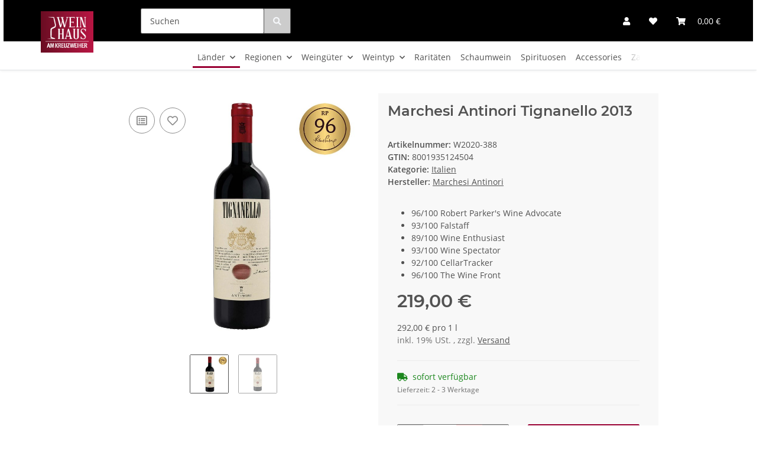

--- FILE ---
content_type: text/css
request_url: https://weinhaus.cc/templates/NOVAChild/themes/my-nova/custom.css?v=5.2.0
body_size: 1199
content:
/*
 * Platz für eigene Änderungen direkt als CSS
 * Die hier gemachten Änderungen überschreiben ggfs. andere Styles, da diese Datei als letzte geladen wird.
 */

/* Paypal Button Produktdetails */
@media (min-width: 992px) {
	.offset-lg-0 {
		margin-left: 50%;
	}
	.text-clamp-2 {
		-webkit-line-clamp: 4;
  }
}

#header-top-bar, header {
	color: #fff;
}

.img-sm {
	width: Auto;
	height: 40px;
}

#productDetails-ppc-paypal-standalone-button {
	padding-left: 0;
}

#lb-titel{
  display: none;
  opacity: 0;
  visibility: hidden;
}

#Newslettersubscribe {
	margin-bottom: 3em;
}

.btn-skip-to {
	position:absolute;
	top:0;
	transition:transform 200ms;
	transform:scale(0);
	margin:1%;
	z-index:1120;
	background:#fff;
	border:3px solid var(--slpx-color-base-border);
	color:#212529;
	text-align:center;
	vertical-align:middle;
	padding:.875rem 1.5rem;
	border-radius:.25rem;
	font-weight:bolder;
	text-decoration:none
}

.btn-skip-to:focus {
	transform:scale(1)
}

li:focus-visible, a:focus {
	/*background: #ff6699;*/
	display: inline-block;
    outline: 2px dashed #ff6699;
    outline-offset: 2px;
}

*:focus:not(:focus-visible) {
    outline: none
}

*:focus-visible {
    outline: 2px dashed #ff6699;
    outline-offset: 2px;
}

@media (max-width: 767.98px) {
  .text-clamp-2 {
    -webkit-line-clamp: 4;
  }
}


/* Anchor Modal on Image Weintisch */
* {
	box-sizing: border-box;
}

.weintisch {
	position: relative;
	width: 100%;
	margin: 0 auto;
}

.weintisch img {
	max-width: 100%;
}
.hotspot {
	position: absolute;
	display: inline-block;
	background-color: #990033;
	color: #fff;
	text-decoration: none;
	padding: 7px 8px 1px 8px;
	border-radius: 50%;
}
.hotspot:hover {
	background-color: #cc0033;
}
@media screen and (max-width: 768px) {
	.hotspot {
		padding: 5px 10px;
	}
}
.weintischModal {
	position: absolute;
	top: 50%;
	transform: translateY(-50%);
	background-color: #fff;
	display: none;
	box-shadow: 2px 2px 9px 4px rgba(0, 0, 0, 0.2);
	width: 30%;
	margin: 0 30%;
	color: #000;
	height: auto !important;
}
.weintischModal h3 {
	margin: 0;
	padding: 10px 0;
}
.weintischModal p {
	margin: 0;
	padding: 0 0 5px 0;
}
.weintischModal_info {
padding: 15px;
}

.weintischModal_info img {
	width: 70%;
}

.weintischModal_info a.xx{
	position: absolute;
	top: 0;
	right: 0;
	display: inline-block;
	text-decoration: none;
	background-color: #903;
	color: #fff;
	font-size: 2em;
	line-height: 0.75em;
	padding: 0px 10px 2px 10px;;
}

@media screen and (max-width: 768px) {
	.weintischModal_1, .weintischModal_2, .weintischModal_3, .weintischModal_4, .weintischModal_5 {
		top: 0;
		margin: 0 5%;
		transform: translateY(0);
		width: 90%;
	}
}

.topprodukt .productbox-title a {
	font-family: Montserrat, sans-serif;
	font-size: 1.5em;
	font-weight: 400;
	line-height: 1.2;
	color: #525252;
}

.topprodukt .productbox-title {
	margin-top: 1rem;
}

.topprodukt .item-list-price .special-price span {
	font-size: 1.875em;
	font-weight: 400;
	line-height: 1.2;
	color: #525252;
}

.topprodukt .item-list-price .special-price span .footnote-reference {
	font-size: 0.875em;
}